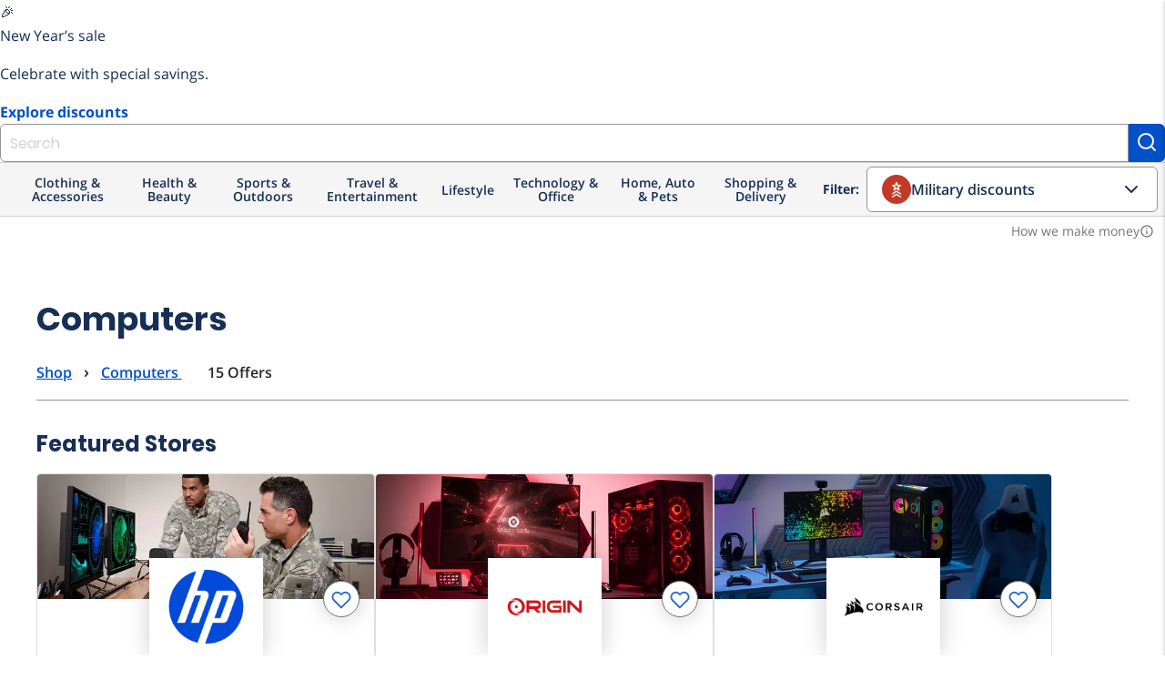

--- FILE ---
content_type: image/svg+xml
request_url: https://shop.id.me/assets/icons/medical-c186c4d982b51ab4947be7219118c25c9177154de745204da98b918b7dbf9422.svg
body_size: 286
content:
<svg xmlns="http://www.w3.org/2000/svg" xmlns:xlink="http://www.w3.org/1999/xlink" width="27" height="28" viewBox="0 0 27 28">
    <defs>
        <path id="a" d="M0 0h27v28H0z"/>
    </defs>
    <g fill="none" fill-rule="evenodd">
        <mask id="b" fill="#fff">
            <use xlink:href="#a"/>
        </mask>
        <path fill="#FFF" d="M23.039 8.712c-.913 0-1.656-.757-1.656-1.69 0-.932.744-1.69 1.656-1.69.912 0 1.656.758 1.656 1.69 0 .933-.743 1.69-1.656 1.69M27 7.022c0-2.22-1.777-4.03-3.96-4.03-2.182 0-3.96 1.808-3.96 4.03 0 1.813 1.19 3.33 2.808 3.835v7.928c0 3.856-3.035 6.874-6.909 6.874-3.98 0-5.76-3.581-5.76-7.132v-1.682C13.69 15.3 16.346 4.22 16.346 1.17c0-.646-.517-1.17-1.152-1.17h-3.672c-.635 0-1.151.524-1.151 1.17 0 .648.516 1.17 1.151 1.17h2.439c-.514 4.272-3.422 12.35-5.788 12.35-2.24 0-5.15-8.509-5.755-12.349h2.194a1.16 1.16 0 0 0 1.152-1.17c0-.646-.516-1.17-1.152-1.17h-3.46C.516.001 0 .525 0 1.171c0 1.559 2.393 13.617 6.914 15.58v1.777c0 5.578 3.316 9.472 8.064 9.472 5.08 0 9.213-4.131 9.213-9.214v-7.929A4.015 4.015 0 0 0 27 7.022" mask="url(#b)"/>
    </g>
</svg>
